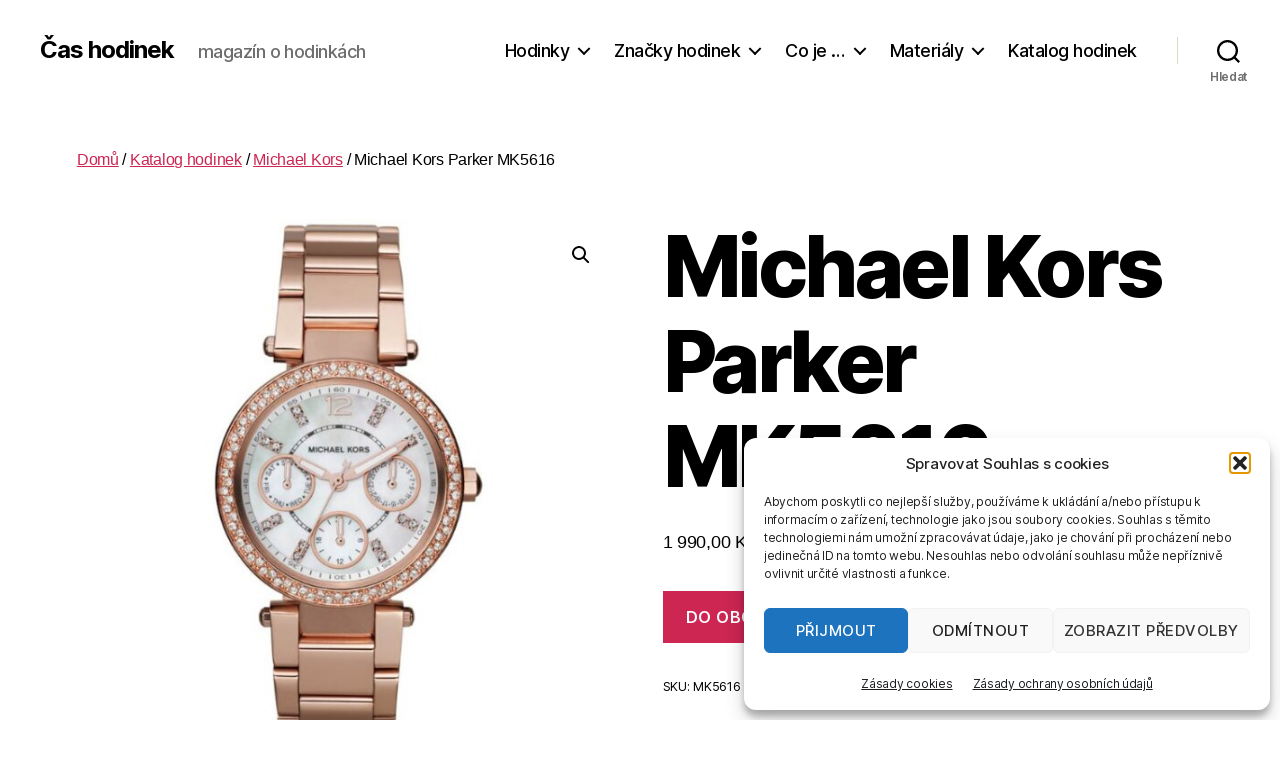

--- FILE ---
content_type: text/html; charset=UTF-8
request_url: https://www.cashodinek.cz/katalog-hodinek/michael-kors/michael-kors-parker-mk5616/
body_size: 17161
content:
<!DOCTYPE html><html class="no-js" lang="cs"><head><meta charset="UTF-8"><meta name="viewport" content="width=device-width, initial-scale=1.0"><link rel="profile" href="https://gmpg.org/xfn/11"><meta name='robots' content='index, follow, max-image-preview:large, max-snippet:-1, max-video-preview:-1' /><link media="all" href="https://www.cashodinek.cz/wp-content/cache/autoptimize/css/autoptimize_f570066f5fe0a1a9933a18b820890e83.css" rel="stylesheet"><link media="only screen and (max-width: 768px)" href="https://www.cashodinek.cz/wp-content/cache/autoptimize/css/autoptimize_6fe211f8bb15af76999ce9135805d7af.css" rel="stylesheet"><link media="print" href="https://www.cashodinek.cz/wp-content/cache/autoptimize/css/autoptimize_f8b91b0e60520b6787c8a6b117d6f2d2.css" rel="stylesheet"><link media="screen" href="https://www.cashodinek.cz/wp-content/cache/autoptimize/css/autoptimize_00df71b5809d374b00ce03791ac8fac1.css" rel="stylesheet"><title>Michael Kors Parker MK5616 - Čas hodinek</title><link rel="canonical" href="https://www.cashodinek.cz/katalog-hodinek/michael-kors/michael-kors-parker-mk5616/" /><meta property="og:locale" content="cs_CZ" /><meta property="og:type" content="article" /><meta property="og:title" content="Michael Kors Parker MK5616 - Čas hodinek" /><meta property="og:description" content="Sháníte trendy hodinky, které rozjasní váš outfit? Hodinky od Michael Kors s kódem MK5616 jsou určitě dobrý výběr. Pouzdro zdobí růžové zlato, kterou doplňuje pěkný řemínek, přičemž jeho barva je také růžové zlato. Hodinky mají rozměr 33 mm, to znamená, že jde o kousek, který se stane vašim oblíbeným doplňkem. Tento model doporučuje 10 z [&hellip;]" /><meta property="og:url" content="https://www.cashodinek.cz/katalog-hodinek/michael-kors/michael-kors-parker-mk5616/" /><meta property="og:site_name" content="Čas hodinek" /><meta property="article:modified_time" content="2026-01-22T03:10:11+00:00" /><meta property="og:image" content="https://www.cashodinek.cz/wp-content/uploads/2025/12/440578-1.jpg" /><meta property="og:image:width" content="639" /><meta property="og:image:height" content="639" /><meta property="og:image:type" content="image/jpeg" /><meta name="twitter:card" content="summary_large_image" /> <script type="application/ld+json" class="yoast-schema-graph">{"@context":"https://schema.org","@graph":[{"@type":"WebPage","@id":"https://www.cashodinek.cz/katalog-hodinek/michael-kors/michael-kors-parker-mk5616/","url":"https://www.cashodinek.cz/katalog-hodinek/michael-kors/michael-kors-parker-mk5616/","name":"Michael Kors Parker MK5616 - Čas hodinek","isPartOf":{"@id":"https://www.cashodinek.cz/#website"},"primaryImageOfPage":{"@id":"https://www.cashodinek.cz/katalog-hodinek/michael-kors/michael-kors-parker-mk5616/#primaryimage"},"image":{"@id":"https://www.cashodinek.cz/katalog-hodinek/michael-kors/michael-kors-parker-mk5616/#primaryimage"},"thumbnailUrl":"https://www.cashodinek.cz/wp-content/uploads/2025/12/440578-1.jpg","datePublished":"2026-01-22T03:10:03+00:00","dateModified":"2026-01-22T03:10:11+00:00","breadcrumb":{"@id":"https://www.cashodinek.cz/katalog-hodinek/michael-kors/michael-kors-parker-mk5616/#breadcrumb"},"inLanguage":"cs","potentialAction":[{"@type":"ReadAction","target":["https://www.cashodinek.cz/katalog-hodinek/michael-kors/michael-kors-parker-mk5616/"]}]},{"@type":"ImageObject","inLanguage":"cs","@id":"https://www.cashodinek.cz/katalog-hodinek/michael-kors/michael-kors-parker-mk5616/#primaryimage","url":"https://www.cashodinek.cz/wp-content/uploads/2025/12/440578-1.jpg","contentUrl":"https://www.cashodinek.cz/wp-content/uploads/2025/12/440578-1.jpg","width":639,"height":639},{"@type":"BreadcrumbList","@id":"https://www.cashodinek.cz/katalog-hodinek/michael-kors/michael-kors-parker-mk5616/#breadcrumb","itemListElement":[{"@type":"ListItem","position":1,"name":"Domů","item":"https://www.cashodinek.cz/"},{"@type":"ListItem","position":2,"name":"Katalog hodinek","item":"https://www.cashodinek.cz/katalog-hodinek/"},{"@type":"ListItem","position":3,"name":"Michael Kors Parker MK5616"}]},{"@type":"WebSite","@id":"https://www.cashodinek.cz/#website","url":"https://www.cashodinek.cz/","name":"Čas hodinek","description":"magazín o hodinkách","potentialAction":[{"@type":"SearchAction","target":{"@type":"EntryPoint","urlTemplate":"https://www.cashodinek.cz/?s={search_term_string}"},"query-input":{"@type":"PropertyValueSpecification","valueRequired":true,"valueName":"search_term_string"}}],"inLanguage":"cs"}]}</script> <link rel='dns-prefetch' href='//www.googletagmanager.com' /><link rel='dns-prefetch' href='//pagead2.googlesyndication.com' /><link rel="alternate" type="application/rss+xml" title="Čas hodinek &raquo; RSS zdroj" href="https://www.cashodinek.cz/feed/" /><link rel="alternate" type="application/rss+xml" title="Čas hodinek &raquo; RSS komentářů" href="https://www.cashodinek.cz/comments/feed/" /><link rel="alternate" type="application/rss+xml" title="Čas hodinek &raquo; RSS komentářů pro Michael Kors Parker MK5616" href="https://www.cashodinek.cz/katalog-hodinek/michael-kors/michael-kors-parker-mk5616/feed/" /><link rel="alternate" title="oEmbed (JSON)" type="application/json+oembed" href="https://www.cashodinek.cz/wp-json/oembed/1.0/embed?url=https%3A%2F%2Fwww.cashodinek.cz%2Fkatalog-hodinek%2Fmichael-kors%2Fmichael-kors-parker-mk5616%2F" /><link rel="alternate" title="oEmbed (XML)" type="text/xml+oembed" href="https://www.cashodinek.cz/wp-json/oembed/1.0/embed?url=https%3A%2F%2Fwww.cashodinek.cz%2Fkatalog-hodinek%2Fmichael-kors%2Fmichael-kors-parker-mk5616%2F&#038;format=xml" /> <script src="https://www.cashodinek.cz/wp-includes/js/jquery/jquery.min.js" id="jquery-core-js"></script> <script defer src="https://www.cashodinek.cz/wp-includes/js/jquery/jquery-migrate.min.js" id="jquery-migrate-js"></script> <script src="https://www.cashodinek.cz/wp-content/plugins/woocommerce/assets/js/jquery-blockui/jquery.blockUI.min.js" id="wc-jquery-blockui-js" defer data-wp-strategy="defer"></script> <script defer id="wc-add-to-cart-js-extra" src="[data-uri]"></script> <script src="https://www.cashodinek.cz/wp-content/plugins/woocommerce/assets/js/frontend/add-to-cart.min.js" id="wc-add-to-cart-js" defer data-wp-strategy="defer"></script> <script src="https://www.cashodinek.cz/wp-content/plugins/woocommerce/assets/js/zoom/jquery.zoom.min.js" id="wc-zoom-js" defer data-wp-strategy="defer"></script> <script src="https://www.cashodinek.cz/wp-content/plugins/woocommerce/assets/js/flexslider/jquery.flexslider.min.js" id="wc-flexslider-js" defer data-wp-strategy="defer"></script> <script src="https://www.cashodinek.cz/wp-content/plugins/woocommerce/assets/js/photoswipe/photoswipe.min.js" id="wc-photoswipe-js" defer data-wp-strategy="defer"></script> <script src="https://www.cashodinek.cz/wp-content/plugins/woocommerce/assets/js/photoswipe/photoswipe-ui-default.min.js" id="wc-photoswipe-ui-default-js" defer data-wp-strategy="defer"></script> <script defer id="wc-single-product-js-extra" src="[data-uri]"></script> <script src="https://www.cashodinek.cz/wp-content/plugins/woocommerce/assets/js/frontend/single-product.min.js" id="wc-single-product-js" defer data-wp-strategy="defer"></script> <script src="https://www.cashodinek.cz/wp-content/plugins/woocommerce/assets/js/js-cookie/js.cookie.min.js" id="wc-js-cookie-js" defer data-wp-strategy="defer"></script> <script defer id="woocommerce-js-extra" src="[data-uri]"></script> <script src="https://www.cashodinek.cz/wp-content/plugins/woocommerce/assets/js/frontend/woocommerce.min.js" id="woocommerce-js" defer data-wp-strategy="defer"></script> <script src="https://www.cashodinek.cz/wp-content/cache/autoptimize/js/autoptimize_single_ad26f5138a67c5fd12eda0809e094cba.js" id="twentytwenty-js-js" defer data-wp-strategy="defer"></script> 
 <script defer src="https://www.googletagmanager.com/gtag/js?id=GT-NNZW4R5" id="google_gtagjs-js"></script> <script defer id="google_gtagjs-js-after" src="[data-uri]"></script> <link rel="https://api.w.org/" href="https://www.cashodinek.cz/wp-json/" /><link rel="alternate" title="JSON" type="application/json" href="https://www.cashodinek.cz/wp-json/wp/v2/product/218623" /><link rel="EditURI" type="application/rsd+xml" title="RSD" href="https://www.cashodinek.cz/xmlrpc.php?rsd" /><link rel='shortlink' href='https://www.cashodinek.cz/?p=218623' /><meta name="generator" content="Site Kit by Google 1.170.0" /> <script defer src="[data-uri]"></script> <noscript><style>.woocommerce-product-gallery{ opacity: 1 !important; }</style></noscript><meta name="google-adsense-platform-account" content="ca-host-pub-2644536267352236"><meta name="google-adsense-platform-domain" content="sitekit.withgoogle.com">  <script async src="https://pagead2.googlesyndication.com/pagead/js/adsbygoogle.js?client=ca-pub-2864923959443076&amp;host=ca-host-pub-2644536267352236" crossorigin="anonymous"></script> <link rel="icon" href="https://www.cashodinek.cz/wp-content/uploads/2019/01/cropped-ikona-hodinky-1-32x32.png" sizes="32x32" /><link rel="icon" href="https://www.cashodinek.cz/wp-content/uploads/2019/01/cropped-ikona-hodinky-1-192x192.png" sizes="192x192" /><link rel="apple-touch-icon" href="https://www.cashodinek.cz/wp-content/uploads/2019/01/cropped-ikona-hodinky-1-180x180.png" /><meta name="msapplication-TileImage" content="https://www.cashodinek.cz/wp-content/uploads/2019/01/cropped-ikona-hodinky-1-270x270.png" /></head><body data-cmplz=1 class="wp-singular product-template-default single single-product postid-218623 custom-background wp-embed-responsive wp-theme-twentytwenty wp-child-theme-twentytwenty-child theme-twentytwenty woocommerce woocommerce-page woocommerce-no-js singular enable-search-modal has-post-thumbnail has-single-pagination not-showing-comments hide-avatars footer-top-visible"> <a class="skip-link screen-reader-text" href="#site-content">Přejít k obsahu</a><header id="site-header" class="header-footer-group"><div class="header-inner section-inner"><div class="header-titles-wrapper"> <button class="toggle search-toggle mobile-search-toggle" data-toggle-target=".search-modal" data-toggle-body-class="showing-search-modal" data-set-focus=".search-modal .search-field" aria-expanded="false"> <span class="toggle-inner"> <span class="toggle-icon"> <svg class="svg-icon" aria-hidden="true" role="img" focusable="false" xmlns="http://www.w3.org/2000/svg" width="23" height="23" viewBox="0 0 23 23"><path d="M38.710696,48.0601792 L43,52.3494831 L41.3494831,54 L37.0601792,49.710696 C35.2632422,51.1481185 32.9839107,52.0076499 30.5038249,52.0076499 C24.7027226,52.0076499 20,47.3049272 20,41.5038249 C20,35.7027226 24.7027226,31 30.5038249,31 C36.3049272,31 41.0076499,35.7027226 41.0076499,41.5038249 C41.0076499,43.9839107 40.1481185,46.2632422 38.710696,48.0601792 Z M36.3875844,47.1716785 C37.8030221,45.7026647 38.6734666,43.7048964 38.6734666,41.5038249 C38.6734666,36.9918565 35.0157934,33.3341833 30.5038249,33.3341833 C25.9918565,33.3341833 22.3341833,36.9918565 22.3341833,41.5038249 C22.3341833,46.0157934 25.9918565,49.6734666 30.5038249,49.6734666 C32.7048964,49.6734666 34.7026647,48.8030221 36.1716785,47.3875844 C36.2023931,47.347638 36.2360451,47.3092237 36.2726343,47.2726343 C36.3092237,47.2360451 36.347638,47.2023931 36.3875844,47.1716785 Z" transform="translate(-20 -31)" /></svg> </span> <span class="toggle-text">Hledat</span> </span> </button><div class="header-titles"><div class="site-title faux-heading"><a href="https://www.cashodinek.cz/" rel="home">Čas hodinek</a></div><div class="site-description">magazín o hodinkách</div></div> <button class="toggle nav-toggle mobile-nav-toggle" data-toggle-target=".menu-modal"  data-toggle-body-class="showing-menu-modal" aria-expanded="false" data-set-focus=".close-nav-toggle"> <span class="toggle-inner"> <span class="toggle-icon"> <svg class="svg-icon" aria-hidden="true" role="img" focusable="false" xmlns="http://www.w3.org/2000/svg" width="26" height="7" viewBox="0 0 26 7"><path fill-rule="evenodd" d="M332.5,45 C330.567003,45 329,43.4329966 329,41.5 C329,39.5670034 330.567003,38 332.5,38 C334.432997,38 336,39.5670034 336,41.5 C336,43.4329966 334.432997,45 332.5,45 Z M342,45 C340.067003,45 338.5,43.4329966 338.5,41.5 C338.5,39.5670034 340.067003,38 342,38 C343.932997,38 345.5,39.5670034 345.5,41.5 C345.5,43.4329966 343.932997,45 342,45 Z M351.5,45 C349.567003,45 348,43.4329966 348,41.5 C348,39.5670034 349.567003,38 351.5,38 C353.432997,38 355,39.5670034 355,41.5 C355,43.4329966 353.432997,45 351.5,45 Z" transform="translate(-329 -38)" /></svg> </span> <span class="toggle-text">Menu</span> </span> </button></div><div class="header-navigation-wrapper"><nav class="primary-menu-wrapper" aria-label="Vodorovně"><ul class="primary-menu reset-list-style"><li id="menu-item-1080" class="menu-item menu-item-type-taxonomy menu-item-object-category menu-item-has-children menu-item-1080"><a href="https://www.cashodinek.cz/rubrika/hodinky/">Hodinky</a><span class="icon"></span><ul class="sub-menu"><li id="menu-item-1217" class="menu-item menu-item-type-post_type menu-item-object-post menu-item-1217"><a href="https://www.cashodinek.cz/jak-vybrat-hodinky/">Jak vybrat hodinky?</a></li><li id="menu-item-904" class="menu-item menu-item-type-post_type menu-item-object-post menu-item-904"><a href="https://www.cashodinek.cz/hodinky/">Hodinky</a></li><li id="menu-item-1082" class="menu-item menu-item-type-post_type menu-item-object-post menu-item-1082"><a href="https://www.cashodinek.cz/detske-hodinky/">Dětské hodinky</a></li><li id="menu-item-1612" class="menu-item menu-item-type-post_type menu-item-object-post menu-item-1612"><a href="https://www.cashodinek.cz/hodinky-s-gps/">Hodinky s GPS</a></li><li id="menu-item-1069" class="menu-item menu-item-type-custom menu-item-object-custom menu-item-has-children menu-item-1069"><a href="https://www.cashodinek.cz/rubrika/hodinky/kapesni-hodinky-cibule/">Kapesní hodinky</a><span class="icon"></span><ul class="sub-menu"><li id="menu-item-776" class="menu-item menu-item-type-post_type menu-item-object-post menu-item-776"><a href="https://www.cashodinek.cz/kapesni-hodinky/">Kapesní hodinky</a></li><li id="menu-item-933" class="menu-item menu-item-type-post_type menu-item-object-post menu-item-933"><a href="https://www.cashodinek.cz/proc-se-kapesnim-hodinkam-rika-cibule/">Proč se kapesním hodinkám říká cibule?</a></li></ul></li><li id="menu-item-1446" class="menu-item menu-item-type-post_type menu-item-object-post menu-item-1446"><a href="https://www.cashodinek.cz/letecke-hodinky/">Letecké hodinky</a></li><li id="menu-item-2102" class="menu-item menu-item-type-post_type menu-item-object-post menu-item-2102"><a href="https://www.cashodinek.cz/natahovac-hodinek/">Natahovač hodinek</a></li><li id="menu-item-1526" class="menu-item menu-item-type-post_type menu-item-object-post menu-item-1526"><a href="https://www.cashodinek.cz/outdoorove-hodinky/">Outdoorové hodinky</a></li><li id="menu-item-1291" class="menu-item menu-item-type-post_type menu-item-object-post menu-item-1291"><a href="https://www.cashodinek.cz/potapecske-hodinky/">Potápěčské hodinky</a></li><li id="menu-item-1954" class="menu-item menu-item-type-post_type menu-item-object-post menu-item-1954"><a href="https://www.cashodinek.cz/solarni-hodinky/">Solární hodinky</a></li><li id="menu-item-1270" class="menu-item menu-item-type-post_type menu-item-object-post menu-item-1270"><a href="https://www.cashodinek.cz/sportovni-hodinky/">Sportovní hodinky</a></li><li id="menu-item-1695" class="menu-item menu-item-type-post_type menu-item-object-post menu-item-1695"><a href="https://www.cashodinek.cz/svycarske-hodinky/">Švýcarské hodinky</a></li><li id="menu-item-1081" class="menu-item menu-item-type-post_type menu-item-object-post menu-item-1081"><a href="https://www.cashodinek.cz/vodotesne-hodinky/">Vodotěsné hodinky</a></li><li id="menu-item-1149" class="menu-item menu-item-type-post_type menu-item-object-post menu-item-1149"><a href="https://www.cashodinek.cz/vojenske-hodinky/">Vojenské hodinky</a></li></ul></li><li id="menu-item-1491" class="menu-item menu-item-type-taxonomy menu-item-object-category menu-item-has-children menu-item-1491"><a href="https://www.cashodinek.cz/rubrika/znacky-hodinek/">Značky hodinek</a><span class="icon"></span><ul class="sub-menu"><li id="menu-item-1409" class="menu-item menu-item-type-post_type menu-item-object-post menu-item-1409"><a href="https://www.cashodinek.cz/proc-kupovat-znackove-hodinky/">Proč kupovat značkové hodinky?</a></li><li id="menu-item-1489" class="menu-item menu-item-type-post_type menu-item-object-post menu-item-1489"><a href="https://www.cashodinek.cz/hodinky-casio/">Hodinky Casio</a></li><li id="menu-item-1725" class="menu-item menu-item-type-post_type menu-item-object-post menu-item-1725"><a href="https://www.cashodinek.cz/hodinky-citizen/">Hodinky Citizen</a></li><li id="menu-item-101815" class="menu-item menu-item-type-post_type menu-item-object-post menu-item-101815"><a href="https://www.cashodinek.cz/hodinky-daniel-wellington/">Hodinky Daniel Wellington</a></li><li id="menu-item-2030" class="menu-item menu-item-type-post_type menu-item-object-post menu-item-2030"><a href="https://www.cashodinek.cz/hodinky-diesel/">Hodinky Diesel</a></li><li id="menu-item-1645" class="menu-item menu-item-type-post_type menu-item-object-post menu-item-1645"><a href="https://www.cashodinek.cz/hodinky-festina/">Hodinky Festina</a></li><li id="menu-item-1565" class="menu-item menu-item-type-post_type menu-item-object-post menu-item-1565"><a href="https://www.cashodinek.cz/hodinky-suunto/">Hodinky Suunto</a></li><li id="menu-item-1779" class="menu-item menu-item-type-post_type menu-item-object-post menu-item-1779"><a href="https://www.cashodinek.cz/hodinky-swarovski/">Hodinky Swarovski</a></li><li id="menu-item-1845" class="menu-item menu-item-type-post_type menu-item-object-post menu-item-1845"><a href="https://www.cashodinek.cz/hodinky-swiss-military-hanowa/">Hodinky Swiss Military Hanowa</a></li><li id="menu-item-1922" class="menu-item menu-item-type-post_type menu-item-object-post menu-item-1922"><a href="https://www.cashodinek.cz/hodinky-tissot/">Hodinky Tissot</a></li><li id="menu-item-29829" class="menu-item menu-item-type-post_type menu-item-object-post menu-item-29829"><a href="https://www.cashodinek.cz/hodinky-vostok-europe/">Hodinky Vostok Europe</a></li><li id="menu-item-22395" class="menu-item menu-item-type-post_type menu-item-object-post menu-item-22395"><a href="https://www.cashodinek.cz/hodinky-zeppelin/">Hodinky Zeppelin</a></li><li id="menu-item-2085" class="menu-item menu-item-type-post_type menu-item-object-post menu-item-2085"><a href="https://www.cashodinek.cz/znovuzrozeni-alpskeho-orla/">Znovuzrození alpského orla</a></li></ul></li><li id="menu-item-969" class="menu-item menu-item-type-custom menu-item-object-custom menu-item-has-children menu-item-969"><a href="https://www.cashodinek.cz/rubrika/co-je-to/">Co je &#8230;</a><span class="icon"></span><ul class="sub-menu"><li id="menu-item-934" class="menu-item menu-item-type-post_type menu-item-object-post menu-item-934"><a href="https://www.cashodinek.cz/co-je-to-chronograf/">Co je to chronograf</a></li><li id="menu-item-831" class="menu-item menu-item-type-post_type menu-item-object-post menu-item-831"><a href="https://www.cashodinek.cz/co-je-chronometr/">Co je chronometr</a></li><li id="menu-item-1325" class="menu-item menu-item-type-post_type menu-item-object-post menu-item-1325"><a href="https://www.cashodinek.cz/co-je-luneta-u-hodinek/">Co je luneta u hodinek?</a></li><li id="menu-item-1807" class="menu-item menu-item-type-post_type menu-item-object-post menu-item-1807"><a href="https://www.cashodinek.cz/co-je-quartz/">Co je quartz?</a></li><li id="menu-item-970" class="menu-item menu-item-type-post_type menu-item-object-post menu-item-970"><a href="https://www.cashodinek.cz/co-je-tachymetr/">Co je tachymetr?</a></li><li id="menu-item-42660" class="menu-item menu-item-type-post_type menu-item-object-post menu-item-42660"><a href="https://www.cashodinek.cz/co-je-tourbillon/">Co je tourbillon</a></li><li id="menu-item-775" class="menu-item menu-item-type-post_type menu-item-object-post menu-item-775"><a href="https://www.cashodinek.cz/na-jake-ruce-se-nosi-hodinky/">Na jaké ruce se nosí hodinky</a></li></ul></li><li id="menu-item-2178" class="menu-item menu-item-type-taxonomy menu-item-object-category menu-item-has-children menu-item-2178"><a href="https://www.cashodinek.cz/rubrika/materialy-hodinek/">Materiály</a><span class="icon"></span><ul class="sub-menu"><li id="menu-item-159740" class="menu-item menu-item-type-post_type menu-item-object-post menu-item-159740"><a href="https://www.cashodinek.cz/drevene-hodinky/">Dřevěné hodinky</a></li><li id="menu-item-2174" class="menu-item menu-item-type-post_type menu-item-object-post menu-item-2174"><a href="https://www.cashodinek.cz/keramicke-hodinky/">Keramické hodinky</a></li><li id="menu-item-1890" class="menu-item menu-item-type-post_type menu-item-object-post menu-item-1890"><a href="https://www.cashodinek.cz/ocelove-hodinky/">Ocelové hodinky</a></li><li id="menu-item-1755" class="menu-item menu-item-type-post_type menu-item-object-post menu-item-1755"><a href="https://www.cashodinek.cz/titanove-hodinky/">Titanové hodinky</a></li></ul></li><li id="menu-item-2318" class="menu-item menu-item-type-post_type menu-item-object-page current_page_parent menu-item-2318"><a href="https://www.cashodinek.cz/katalog-hodinek/">Katalog hodinek</a></li></ul></nav><div class="header-toggles hide-no-js"><div class="toggle-wrapper search-toggle-wrapper"> <button class="toggle search-toggle desktop-search-toggle" data-toggle-target=".search-modal" data-toggle-body-class="showing-search-modal" data-set-focus=".search-modal .search-field" aria-expanded="false"> <span class="toggle-inner"> <svg class="svg-icon" aria-hidden="true" role="img" focusable="false" xmlns="http://www.w3.org/2000/svg" width="23" height="23" viewBox="0 0 23 23"><path d="M38.710696,48.0601792 L43,52.3494831 L41.3494831,54 L37.0601792,49.710696 C35.2632422,51.1481185 32.9839107,52.0076499 30.5038249,52.0076499 C24.7027226,52.0076499 20,47.3049272 20,41.5038249 C20,35.7027226 24.7027226,31 30.5038249,31 C36.3049272,31 41.0076499,35.7027226 41.0076499,41.5038249 C41.0076499,43.9839107 40.1481185,46.2632422 38.710696,48.0601792 Z M36.3875844,47.1716785 C37.8030221,45.7026647 38.6734666,43.7048964 38.6734666,41.5038249 C38.6734666,36.9918565 35.0157934,33.3341833 30.5038249,33.3341833 C25.9918565,33.3341833 22.3341833,36.9918565 22.3341833,41.5038249 C22.3341833,46.0157934 25.9918565,49.6734666 30.5038249,49.6734666 C32.7048964,49.6734666 34.7026647,48.8030221 36.1716785,47.3875844 C36.2023931,47.347638 36.2360451,47.3092237 36.2726343,47.2726343 C36.3092237,47.2360451 36.347638,47.2023931 36.3875844,47.1716785 Z" transform="translate(-20 -31)" /></svg> <span class="toggle-text">Hledat</span> </span> </button></div></div></div></div><div class="search-modal cover-modal header-footer-group" data-modal-target-string=".search-modal" role="dialog" aria-modal="true" aria-label="Hledat"><div class="search-modal-inner modal-inner"><div class="section-inner"><form role="search" aria-label="Výsledky vyhledávání:" method="get" class="search-form" action="https://www.cashodinek.cz/"> <label for="search-form-1"> <span class="screen-reader-text"> Výsledky vyhledávání: </span> <input type="search" id="search-form-1" class="search-field" placeholder="Hledat &hellip;" value="" name="s" /> </label> <input type="submit" class="search-submit" value="Hledat" /></form> <button class="toggle search-untoggle close-search-toggle fill-children-current-color" data-toggle-target=".search-modal" data-toggle-body-class="showing-search-modal" data-set-focus=".search-modal .search-field"> <span class="screen-reader-text"> Zavřít vyhledávání </span> <svg class="svg-icon" aria-hidden="true" role="img" focusable="false" xmlns="http://www.w3.org/2000/svg" width="16" height="16" viewBox="0 0 16 16"><polygon fill="" fill-rule="evenodd" points="6.852 7.649 .399 1.195 1.445 .149 7.899 6.602 14.352 .149 15.399 1.195 8.945 7.649 15.399 14.102 14.352 15.149 7.899 8.695 1.445 15.149 .399 14.102" /></svg> </button></div></div></div></header><div class="menu-modal cover-modal header-footer-group" data-modal-target-string=".menu-modal"><div class="menu-modal-inner modal-inner"><div class="menu-wrapper section-inner"><div class="menu-top"> <button class="toggle close-nav-toggle fill-children-current-color" data-toggle-target=".menu-modal" data-toggle-body-class="showing-menu-modal" data-set-focus=".menu-modal"> <span class="toggle-text">Zavřít menu</span> <svg class="svg-icon" aria-hidden="true" role="img" focusable="false" xmlns="http://www.w3.org/2000/svg" width="16" height="16" viewBox="0 0 16 16"><polygon fill="" fill-rule="evenodd" points="6.852 7.649 .399 1.195 1.445 .149 7.899 6.602 14.352 .149 15.399 1.195 8.945 7.649 15.399 14.102 14.352 15.149 7.899 8.695 1.445 15.149 .399 14.102" /></svg> </button><nav class="mobile-menu" aria-label="Mobil"><ul class="modal-menu reset-list-style"><li class="menu-item menu-item-type-taxonomy menu-item-object-category menu-item-has-children menu-item-1080"><div class="ancestor-wrapper"><a href="https://www.cashodinek.cz/rubrika/hodinky/">Hodinky</a><button class="toggle sub-menu-toggle fill-children-current-color" data-toggle-target=".menu-modal .menu-item-1080 > .sub-menu" data-toggle-type="slidetoggle" data-toggle-duration="250" aria-expanded="false"><span class="screen-reader-text">Zobrazit podmenu</span><svg class="svg-icon" aria-hidden="true" role="img" focusable="false" xmlns="http://www.w3.org/2000/svg" width="20" height="12" viewBox="0 0 20 12"><polygon fill="" fill-rule="evenodd" points="1319.899 365.778 1327.678 358 1329.799 360.121 1319.899 370.021 1310 360.121 1312.121 358" transform="translate(-1310 -358)" /></svg></button></div><ul class="sub-menu"><li class="menu-item menu-item-type-post_type menu-item-object-post menu-item-1217"><div class="ancestor-wrapper"><a href="https://www.cashodinek.cz/jak-vybrat-hodinky/">Jak vybrat hodinky?</a></div></li><li class="menu-item menu-item-type-post_type menu-item-object-post menu-item-904"><div class="ancestor-wrapper"><a href="https://www.cashodinek.cz/hodinky/">Hodinky</a></div></li><li class="menu-item menu-item-type-post_type menu-item-object-post menu-item-1082"><div class="ancestor-wrapper"><a href="https://www.cashodinek.cz/detske-hodinky/">Dětské hodinky</a></div></li><li class="menu-item menu-item-type-post_type menu-item-object-post menu-item-1612"><div class="ancestor-wrapper"><a href="https://www.cashodinek.cz/hodinky-s-gps/">Hodinky s GPS</a></div></li><li class="menu-item menu-item-type-custom menu-item-object-custom menu-item-has-children menu-item-1069"><div class="ancestor-wrapper"><a href="https://www.cashodinek.cz/rubrika/hodinky/kapesni-hodinky-cibule/">Kapesní hodinky</a><button class="toggle sub-menu-toggle fill-children-current-color" data-toggle-target=".menu-modal .menu-item-1069 > .sub-menu" data-toggle-type="slidetoggle" data-toggle-duration="250" aria-expanded="false"><span class="screen-reader-text">Zobrazit podmenu</span><svg class="svg-icon" aria-hidden="true" role="img" focusable="false" xmlns="http://www.w3.org/2000/svg" width="20" height="12" viewBox="0 0 20 12"><polygon fill="" fill-rule="evenodd" points="1319.899 365.778 1327.678 358 1329.799 360.121 1319.899 370.021 1310 360.121 1312.121 358" transform="translate(-1310 -358)" /></svg></button></div><ul class="sub-menu"><li class="menu-item menu-item-type-post_type menu-item-object-post menu-item-776"><div class="ancestor-wrapper"><a href="https://www.cashodinek.cz/kapesni-hodinky/">Kapesní hodinky</a></div></li><li class="menu-item menu-item-type-post_type menu-item-object-post menu-item-933"><div class="ancestor-wrapper"><a href="https://www.cashodinek.cz/proc-se-kapesnim-hodinkam-rika-cibule/">Proč se kapesním hodinkám říká cibule?</a></div></li></ul></li><li class="menu-item menu-item-type-post_type menu-item-object-post menu-item-1446"><div class="ancestor-wrapper"><a href="https://www.cashodinek.cz/letecke-hodinky/">Letecké hodinky</a></div></li><li class="menu-item menu-item-type-post_type menu-item-object-post menu-item-2102"><div class="ancestor-wrapper"><a href="https://www.cashodinek.cz/natahovac-hodinek/">Natahovač hodinek</a></div></li><li class="menu-item menu-item-type-post_type menu-item-object-post menu-item-1526"><div class="ancestor-wrapper"><a href="https://www.cashodinek.cz/outdoorove-hodinky/">Outdoorové hodinky</a></div></li><li class="menu-item menu-item-type-post_type menu-item-object-post menu-item-1291"><div class="ancestor-wrapper"><a href="https://www.cashodinek.cz/potapecske-hodinky/">Potápěčské hodinky</a></div></li><li class="menu-item menu-item-type-post_type menu-item-object-post menu-item-1954"><div class="ancestor-wrapper"><a href="https://www.cashodinek.cz/solarni-hodinky/">Solární hodinky</a></div></li><li class="menu-item menu-item-type-post_type menu-item-object-post menu-item-1270"><div class="ancestor-wrapper"><a href="https://www.cashodinek.cz/sportovni-hodinky/">Sportovní hodinky</a></div></li><li class="menu-item menu-item-type-post_type menu-item-object-post menu-item-1695"><div class="ancestor-wrapper"><a href="https://www.cashodinek.cz/svycarske-hodinky/">Švýcarské hodinky</a></div></li><li class="menu-item menu-item-type-post_type menu-item-object-post menu-item-1081"><div class="ancestor-wrapper"><a href="https://www.cashodinek.cz/vodotesne-hodinky/">Vodotěsné hodinky</a></div></li><li class="menu-item menu-item-type-post_type menu-item-object-post menu-item-1149"><div class="ancestor-wrapper"><a href="https://www.cashodinek.cz/vojenske-hodinky/">Vojenské hodinky</a></div></li></ul></li><li class="menu-item menu-item-type-taxonomy menu-item-object-category menu-item-has-children menu-item-1491"><div class="ancestor-wrapper"><a href="https://www.cashodinek.cz/rubrika/znacky-hodinek/">Značky hodinek</a><button class="toggle sub-menu-toggle fill-children-current-color" data-toggle-target=".menu-modal .menu-item-1491 > .sub-menu" data-toggle-type="slidetoggle" data-toggle-duration="250" aria-expanded="false"><span class="screen-reader-text">Zobrazit podmenu</span><svg class="svg-icon" aria-hidden="true" role="img" focusable="false" xmlns="http://www.w3.org/2000/svg" width="20" height="12" viewBox="0 0 20 12"><polygon fill="" fill-rule="evenodd" points="1319.899 365.778 1327.678 358 1329.799 360.121 1319.899 370.021 1310 360.121 1312.121 358" transform="translate(-1310 -358)" /></svg></button></div><ul class="sub-menu"><li class="menu-item menu-item-type-post_type menu-item-object-post menu-item-1409"><div class="ancestor-wrapper"><a href="https://www.cashodinek.cz/proc-kupovat-znackove-hodinky/">Proč kupovat značkové hodinky?</a></div></li><li class="menu-item menu-item-type-post_type menu-item-object-post menu-item-1489"><div class="ancestor-wrapper"><a href="https://www.cashodinek.cz/hodinky-casio/">Hodinky Casio</a></div></li><li class="menu-item menu-item-type-post_type menu-item-object-post menu-item-1725"><div class="ancestor-wrapper"><a href="https://www.cashodinek.cz/hodinky-citizen/">Hodinky Citizen</a></div></li><li class="menu-item menu-item-type-post_type menu-item-object-post menu-item-101815"><div class="ancestor-wrapper"><a href="https://www.cashodinek.cz/hodinky-daniel-wellington/">Hodinky Daniel Wellington</a></div></li><li class="menu-item menu-item-type-post_type menu-item-object-post menu-item-2030"><div class="ancestor-wrapper"><a href="https://www.cashodinek.cz/hodinky-diesel/">Hodinky Diesel</a></div></li><li class="menu-item menu-item-type-post_type menu-item-object-post menu-item-1645"><div class="ancestor-wrapper"><a href="https://www.cashodinek.cz/hodinky-festina/">Hodinky Festina</a></div></li><li class="menu-item menu-item-type-post_type menu-item-object-post menu-item-1565"><div class="ancestor-wrapper"><a href="https://www.cashodinek.cz/hodinky-suunto/">Hodinky Suunto</a></div></li><li class="menu-item menu-item-type-post_type menu-item-object-post menu-item-1779"><div class="ancestor-wrapper"><a href="https://www.cashodinek.cz/hodinky-swarovski/">Hodinky Swarovski</a></div></li><li class="menu-item menu-item-type-post_type menu-item-object-post menu-item-1845"><div class="ancestor-wrapper"><a href="https://www.cashodinek.cz/hodinky-swiss-military-hanowa/">Hodinky Swiss Military Hanowa</a></div></li><li class="menu-item menu-item-type-post_type menu-item-object-post menu-item-1922"><div class="ancestor-wrapper"><a href="https://www.cashodinek.cz/hodinky-tissot/">Hodinky Tissot</a></div></li><li class="menu-item menu-item-type-post_type menu-item-object-post menu-item-29829"><div class="ancestor-wrapper"><a href="https://www.cashodinek.cz/hodinky-vostok-europe/">Hodinky Vostok Europe</a></div></li><li class="menu-item menu-item-type-post_type menu-item-object-post menu-item-22395"><div class="ancestor-wrapper"><a href="https://www.cashodinek.cz/hodinky-zeppelin/">Hodinky Zeppelin</a></div></li><li class="menu-item menu-item-type-post_type menu-item-object-post menu-item-2085"><div class="ancestor-wrapper"><a href="https://www.cashodinek.cz/znovuzrozeni-alpskeho-orla/">Znovuzrození alpského orla</a></div></li></ul></li><li class="menu-item menu-item-type-custom menu-item-object-custom menu-item-has-children menu-item-969"><div class="ancestor-wrapper"><a href="https://www.cashodinek.cz/rubrika/co-je-to/">Co je &#8230;</a><button class="toggle sub-menu-toggle fill-children-current-color" data-toggle-target=".menu-modal .menu-item-969 > .sub-menu" data-toggle-type="slidetoggle" data-toggle-duration="250" aria-expanded="false"><span class="screen-reader-text">Zobrazit podmenu</span><svg class="svg-icon" aria-hidden="true" role="img" focusable="false" xmlns="http://www.w3.org/2000/svg" width="20" height="12" viewBox="0 0 20 12"><polygon fill="" fill-rule="evenodd" points="1319.899 365.778 1327.678 358 1329.799 360.121 1319.899 370.021 1310 360.121 1312.121 358" transform="translate(-1310 -358)" /></svg></button></div><ul class="sub-menu"><li class="menu-item menu-item-type-post_type menu-item-object-post menu-item-934"><div class="ancestor-wrapper"><a href="https://www.cashodinek.cz/co-je-to-chronograf/">Co je to chronograf</a></div></li><li class="menu-item menu-item-type-post_type menu-item-object-post menu-item-831"><div class="ancestor-wrapper"><a href="https://www.cashodinek.cz/co-je-chronometr/">Co je chronometr</a></div></li><li class="menu-item menu-item-type-post_type menu-item-object-post menu-item-1325"><div class="ancestor-wrapper"><a href="https://www.cashodinek.cz/co-je-luneta-u-hodinek/">Co je luneta u hodinek?</a></div></li><li class="menu-item menu-item-type-post_type menu-item-object-post menu-item-1807"><div class="ancestor-wrapper"><a href="https://www.cashodinek.cz/co-je-quartz/">Co je quartz?</a></div></li><li class="menu-item menu-item-type-post_type menu-item-object-post menu-item-970"><div class="ancestor-wrapper"><a href="https://www.cashodinek.cz/co-je-tachymetr/">Co je tachymetr?</a></div></li><li class="menu-item menu-item-type-post_type menu-item-object-post menu-item-42660"><div class="ancestor-wrapper"><a href="https://www.cashodinek.cz/co-je-tourbillon/">Co je tourbillon</a></div></li><li class="menu-item menu-item-type-post_type menu-item-object-post menu-item-775"><div class="ancestor-wrapper"><a href="https://www.cashodinek.cz/na-jake-ruce-se-nosi-hodinky/">Na jaké ruce se nosí hodinky</a></div></li></ul></li><li class="menu-item menu-item-type-taxonomy menu-item-object-category menu-item-has-children menu-item-2178"><div class="ancestor-wrapper"><a href="https://www.cashodinek.cz/rubrika/materialy-hodinek/">Materiály</a><button class="toggle sub-menu-toggle fill-children-current-color" data-toggle-target=".menu-modal .menu-item-2178 > .sub-menu" data-toggle-type="slidetoggle" data-toggle-duration="250" aria-expanded="false"><span class="screen-reader-text">Zobrazit podmenu</span><svg class="svg-icon" aria-hidden="true" role="img" focusable="false" xmlns="http://www.w3.org/2000/svg" width="20" height="12" viewBox="0 0 20 12"><polygon fill="" fill-rule="evenodd" points="1319.899 365.778 1327.678 358 1329.799 360.121 1319.899 370.021 1310 360.121 1312.121 358" transform="translate(-1310 -358)" /></svg></button></div><ul class="sub-menu"><li class="menu-item menu-item-type-post_type menu-item-object-post menu-item-159740"><div class="ancestor-wrapper"><a href="https://www.cashodinek.cz/drevene-hodinky/">Dřevěné hodinky</a></div></li><li class="menu-item menu-item-type-post_type menu-item-object-post menu-item-2174"><div class="ancestor-wrapper"><a href="https://www.cashodinek.cz/keramicke-hodinky/">Keramické hodinky</a></div></li><li class="menu-item menu-item-type-post_type menu-item-object-post menu-item-1890"><div class="ancestor-wrapper"><a href="https://www.cashodinek.cz/ocelove-hodinky/">Ocelové hodinky</a></div></li><li class="menu-item menu-item-type-post_type menu-item-object-post menu-item-1755"><div class="ancestor-wrapper"><a href="https://www.cashodinek.cz/titanove-hodinky/">Titanové hodinky</a></div></li></ul></li><li class="menu-item menu-item-type-post_type menu-item-object-page current_page_parent menu-item-2318"><div class="ancestor-wrapper"><a href="https://www.cashodinek.cz/katalog-hodinek/">Katalog hodinek</a></div></li></ul></nav></div><div class="menu-bottom"></div></div></div></div><section id="primary" class="content-area"><main id="main" class="site-main"><nav class="woocommerce-breadcrumb" aria-label="Breadcrumb"><a href="https://www.cashodinek.cz">Domů</a>&nbsp;&#47;&nbsp;<a href="https://www.cashodinek.cz/katalog-hodinek/">Katalog hodinek</a>&nbsp;&#47;&nbsp;<a href="https://www.cashodinek.cz/kategorie-produktu/michael-kors/">Michael Kors</a>&nbsp;&#47;&nbsp;Michael Kors Parker MK5616</nav><div class="woocommerce-notices-wrapper"></div><div id="product-218623" class="product type-product post-218623 status-publish first instock product_cat-michael-kors has-post-thumbnail product-type-external"><div class="woocommerce-product-gallery woocommerce-product-gallery--with-images woocommerce-product-gallery--columns-4 images" data-columns="4" style="opacity: 0; transition: opacity .25s ease-in-out;"><div class="woocommerce-product-gallery__wrapper"><div data-thumb="https://www.cashodinek.cz/wp-content/uploads/2025/12/440578-1-100x100.jpg" data-thumb-alt="Michael Kors Parker MK5616" data-thumb-srcset="https://www.cashodinek.cz/wp-content/uploads/2025/12/440578-1-100x100.jpg 100w, https://www.cashodinek.cz/wp-content/uploads/2025/12/440578-1-300x300.jpg 300w, https://www.cashodinek.cz/wp-content/uploads/2025/12/440578-1-150x150.jpg 150w, https://www.cashodinek.cz/wp-content/uploads/2025/12/440578-1-450x450.jpg 450w, https://www.cashodinek.cz/wp-content/uploads/2025/12/440578-1-600x600.jpg 600w, https://www.cashodinek.cz/wp-content/uploads/2025/12/440578-1.jpg 639w"  data-thumb-sizes="(max-width: 100px) 100vw, 100px" class="woocommerce-product-gallery__image"><a href="https://www.cashodinek.cz/wp-content/uploads/2025/12/440578-1.jpg"><img width="600" height="600" src="https://www.cashodinek.cz/wp-content/uploads/2025/12/440578-1-600x600.jpg" class="wp-post-image" alt="Michael Kors Parker MK5616" data-caption="" data-src="https://www.cashodinek.cz/wp-content/uploads/2025/12/440578-1.jpg" data-large_image="https://www.cashodinek.cz/wp-content/uploads/2025/12/440578-1.jpg" data-large_image_width="639" data-large_image_height="639" decoding="async" fetchpriority="high" srcset="https://www.cashodinek.cz/wp-content/uploads/2025/12/440578-1-600x600.jpg 600w, https://www.cashodinek.cz/wp-content/uploads/2025/12/440578-1-300x300.jpg 300w, https://www.cashodinek.cz/wp-content/uploads/2025/12/440578-1-150x150.jpg 150w, https://www.cashodinek.cz/wp-content/uploads/2025/12/440578-1-450x450.jpg 450w, https://www.cashodinek.cz/wp-content/uploads/2025/12/440578-1-100x100.jpg 100w, https://www.cashodinek.cz/wp-content/uploads/2025/12/440578-1.jpg 639w" sizes="(max-width: 600px) 100vw, 600px" /></a></div></div></div><div class="summary entry-summary"><h1 class="product_title entry-title">Michael Kors Parker MK5616</h1><p class="price"><span class="woocommerce-Price-amount amount"><bdi>1 990,00&nbsp;<span class="woocommerce-Price-currencySymbol">&#75;&#269;</span></bdi></span></p><p class="cart"> <a href="https://go.dognet.com/?chid=YhXmbU5w&#038;d1=Michael+Kors&#038;url=https://www.timestore.cz/Znacka/Michael-Kors/Michael-Kors-22542" rel="sponsored" class="single_add_to_cart_button button alt" target="_blank"> DO OBCHODU</a></p><div class="product_meta"> <span class="sku_wrapper">SKU: <span class="sku">MK5616</span></span> <span class="posted_in">Kategorie: <a href="https://www.cashodinek.cz/kategorie-produktu/michael-kors/" rel="tag">Michael Kors</a></span></div></div><div class="woocommerce-tabs wc-tabs-wrapper"><ul class="tabs wc-tabs" role="tablist"><li role="presentation" class="description_tab" id="tab-title-description"> <a href="#tab-description" role="tab" aria-controls="tab-description"> Popis </a></li></ul><div class="woocommerce-Tabs-panel woocommerce-Tabs-panel--description panel entry-content wc-tab" id="tab-description" role="tabpanel" aria-labelledby="tab-title-description"><h2>Popis</h2><p>Sháníte trendy hodinky, které rozjasní váš outfit? Hodinky od Michael Kors s kódem MK5616 jsou určitě dobrý výběr. Pouzdro zdobí růžové zlato, kterou doplňuje pěkný řemínek, přičemž jeho barva je také růžové zlato. Hodinky mají rozměr 33 mm, to znamená, že jde o kousek, který se stane vašim oblíbeným doplňkem. Tento model doporučuje 10 z 10 stylových žen! 🙂</p></div></div><section class="related products"><h2>Související produkty</h2><ul class="products columns-4"><li class="product type-product post-193615 status-publish first instock product_cat-michael-kors has-post-thumbnail product-type-external"> <a href="https://www.cashodinek.cz/katalog-hodinek/michael-kors/michael-kors-jaryn-mk4545/" class="woocommerce-LoopProduct-link woocommerce-loop-product__link"><noscript><img width="450" height="450" src="https://www.cashodinek.cz/wp-content/uploads/2024/12/2043543-1-450x450.jpg" class="attachment-woocommerce_thumbnail size-woocommerce_thumbnail" alt="Michael Kors Jaryn MK4545" decoding="async" srcset="https://www.cashodinek.cz/wp-content/uploads/2024/12/2043543-1-450x450.jpg 450w, https://www.cashodinek.cz/wp-content/uploads/2024/12/2043543-1-300x300.jpg 300w, https://www.cashodinek.cz/wp-content/uploads/2024/12/2043543-1-150x150.jpg 150w, https://www.cashodinek.cz/wp-content/uploads/2024/12/2043543-1-600x600.jpg 600w, https://www.cashodinek.cz/wp-content/uploads/2024/12/2043543-1-100x100.jpg 100w, https://www.cashodinek.cz/wp-content/uploads/2024/12/2043543-1.jpg 700w" sizes="(max-width: 450px) 100vw, 450px" /></noscript><img width="450" height="450" src='data:image/svg+xml,%3Csvg%20xmlns=%22http://www.w3.org/2000/svg%22%20viewBox=%220%200%20450%20450%22%3E%3C/svg%3E' data-src="https://www.cashodinek.cz/wp-content/uploads/2024/12/2043543-1-450x450.jpg" class="lazyload attachment-woocommerce_thumbnail size-woocommerce_thumbnail" alt="Michael Kors Jaryn MK4545" decoding="async" data-srcset="https://www.cashodinek.cz/wp-content/uploads/2024/12/2043543-1-450x450.jpg 450w, https://www.cashodinek.cz/wp-content/uploads/2024/12/2043543-1-300x300.jpg 300w, https://www.cashodinek.cz/wp-content/uploads/2024/12/2043543-1-150x150.jpg 150w, https://www.cashodinek.cz/wp-content/uploads/2024/12/2043543-1-600x600.jpg 600w, https://www.cashodinek.cz/wp-content/uploads/2024/12/2043543-1-100x100.jpg 100w, https://www.cashodinek.cz/wp-content/uploads/2024/12/2043543-1.jpg 700w" data-sizes="(max-width: 450px) 100vw, 450px" /><h2 class="woocommerce-loop-product__title">Michael Kors Jaryn MK4545</h2> <span class="price"><span class="woocommerce-Price-amount amount"><bdi>1 590,00&nbsp;<span class="woocommerce-Price-currencySymbol">&#75;&#269;</span></bdi></span></span> </a><a rel="sponsored" href="https://go.dognet.com/?chid=YhXmbU5w&#038;d1=Michael+Kors&#038;url=https://www.timestore.cz/michael-kors-jaryn-mk4545" data-quantity="1" data-product_id="193615" data-product_sku="MK4545" class="button product_type_external" target="_blank">DO OBCHODU</a> <span id="woocommerce_loop_add_to_cart_link_describedby_193615" class="screen-reader-text"> </span></li><li class="product type-product post-204212 status-publish instock product_cat-michael-kors has-post-thumbnail product-type-external"> <a href="https://www.cashodinek.cz/katalog-hodinek/michael-kors/michael-kors-darci-mk3406/" class="woocommerce-LoopProduct-link woocommerce-loop-product__link"><noscript><img width="450" height="450" src="https://www.cashodinek.cz/wp-content/uploads/2025/05/269115-1-450x450.jpg" class="attachment-woocommerce_thumbnail size-woocommerce_thumbnail" alt="Michael Kors Darci MK3406" decoding="async" srcset="https://www.cashodinek.cz/wp-content/uploads/2025/05/269115-1-450x450.jpg 450w, https://www.cashodinek.cz/wp-content/uploads/2025/05/269115-1-300x300.jpg 300w, https://www.cashodinek.cz/wp-content/uploads/2025/05/269115-1-150x150.jpg 150w, https://www.cashodinek.cz/wp-content/uploads/2025/05/269115-1-600x600.jpg 600w, https://www.cashodinek.cz/wp-content/uploads/2025/05/269115-1-100x100.jpg 100w, https://www.cashodinek.cz/wp-content/uploads/2025/05/269115-1.jpg 700w" sizes="(max-width: 450px) 100vw, 450px" /></noscript><img width="450" height="450" src='data:image/svg+xml,%3Csvg%20xmlns=%22http://www.w3.org/2000/svg%22%20viewBox=%220%200%20450%20450%22%3E%3C/svg%3E' data-src="https://www.cashodinek.cz/wp-content/uploads/2025/05/269115-1-450x450.jpg" class="lazyload attachment-woocommerce_thumbnail size-woocommerce_thumbnail" alt="Michael Kors Darci MK3406" decoding="async" data-srcset="https://www.cashodinek.cz/wp-content/uploads/2025/05/269115-1-450x450.jpg 450w, https://www.cashodinek.cz/wp-content/uploads/2025/05/269115-1-300x300.jpg 300w, https://www.cashodinek.cz/wp-content/uploads/2025/05/269115-1-150x150.jpg 150w, https://www.cashodinek.cz/wp-content/uploads/2025/05/269115-1-600x600.jpg 600w, https://www.cashodinek.cz/wp-content/uploads/2025/05/269115-1-100x100.jpg 100w, https://www.cashodinek.cz/wp-content/uploads/2025/05/269115-1.jpg 700w" data-sizes="(max-width: 450px) 100vw, 450px" /><h2 class="woocommerce-loop-product__title">Michael Kors Darci MK3406</h2> <span class="price"><span class="woocommerce-Price-amount amount"><bdi>2 757,00&nbsp;<span class="woocommerce-Price-currencySymbol">&#75;&#269;</span></bdi></span></span> </a><a rel="sponsored" href="https://go.dognet.com/?chid=YhXmbU5w&#038;d1=Michael+Kors&#038;url=https://www.timestore.cz/Znacka/Michael-Kors/Darci/Michael-Kors-Darci-37773" data-quantity="1" data-product_id="204212" data-product_sku="MK3406" class="button product_type_external" target="_blank">DO OBCHODU</a> <span id="woocommerce_loop_add_to_cart_link_describedby_204212" class="screen-reader-text"> </span></li><li class="product type-product post-194874 status-publish instock product_cat-michael-kors has-post-thumbnail product-type-external"> <a href="https://www.cashodinek.cz/katalog-hodinek/michael-kors/michael-kors-slim-runway-mk3292/" class="woocommerce-LoopProduct-link woocommerce-loop-product__link"><noscript><img width="450" height="450" src="https://www.cashodinek.cz/wp-content/uploads/2024/12/109612-1-450x450.jpg" class="attachment-woocommerce_thumbnail size-woocommerce_thumbnail" alt="Michael Kors Slim Runway MK3292" decoding="async" srcset="https://www.cashodinek.cz/wp-content/uploads/2024/12/109612-1-450x450.jpg 450w, https://www.cashodinek.cz/wp-content/uploads/2024/12/109612-1-300x300.jpg 300w, https://www.cashodinek.cz/wp-content/uploads/2024/12/109612-1-150x150.jpg 150w, https://www.cashodinek.cz/wp-content/uploads/2024/12/109612-1-600x600.jpg 600w, https://www.cashodinek.cz/wp-content/uploads/2024/12/109612-1-100x100.jpg 100w, https://www.cashodinek.cz/wp-content/uploads/2024/12/109612-1.jpg 700w" sizes="(max-width: 450px) 100vw, 450px" /></noscript><img width="450" height="450" src='data:image/svg+xml,%3Csvg%20xmlns=%22http://www.w3.org/2000/svg%22%20viewBox=%220%200%20450%20450%22%3E%3C/svg%3E' data-src="https://www.cashodinek.cz/wp-content/uploads/2024/12/109612-1-450x450.jpg" class="lazyload attachment-woocommerce_thumbnail size-woocommerce_thumbnail" alt="Michael Kors Slim Runway MK3292" decoding="async" data-srcset="https://www.cashodinek.cz/wp-content/uploads/2024/12/109612-1-450x450.jpg 450w, https://www.cashodinek.cz/wp-content/uploads/2024/12/109612-1-300x300.jpg 300w, https://www.cashodinek.cz/wp-content/uploads/2024/12/109612-1-150x150.jpg 150w, https://www.cashodinek.cz/wp-content/uploads/2024/12/109612-1-600x600.jpg 600w, https://www.cashodinek.cz/wp-content/uploads/2024/12/109612-1-100x100.jpg 100w, https://www.cashodinek.cz/wp-content/uploads/2024/12/109612-1.jpg 700w" data-sizes="(max-width: 450px) 100vw, 450px" /><h2 class="woocommerce-loop-product__title">Michael Kors Slim Runway MK3292</h2> <span class="price"><span class="woocommerce-Price-amount amount"><bdi>1 290,00&nbsp;<span class="woocommerce-Price-currencySymbol">&#75;&#269;</span></bdi></span></span> </a><a rel="sponsored" href="https://go.dognet.com/?chid=YhXmbU5w&#038;d1=Michael+Kors&#038;url=https://www.timestore.cz/Znacka/Michael-Kors/Slim-Runway/Michael-Kors-Slim-Runway-36575" data-quantity="1" data-product_id="194874" data-product_sku="MK3292" class="button product_type_external" target="_blank">DO OBCHODU</a> <span id="woocommerce_loop_add_to_cart_link_describedby_194874" class="screen-reader-text"> </span></li><li class="product type-product post-204297 status-publish last instock product_cat-michael-kors has-post-thumbnail product-type-external"> <a href="https://www.cashodinek.cz/katalog-hodinek/michael-kors/michael-kors-bradshaw-mk5974/" class="woocommerce-LoopProduct-link woocommerce-loop-product__link"><noscript><img width="450" height="450" src="https://www.cashodinek.cz/wp-content/uploads/2025/05/2039438-1-450x450.jpg" class="attachment-woocommerce_thumbnail size-woocommerce_thumbnail" alt="Michael Kors Bradshaw MK5974" decoding="async" srcset="https://www.cashodinek.cz/wp-content/uploads/2025/05/2039438-1-450x450.jpg 450w, https://www.cashodinek.cz/wp-content/uploads/2025/05/2039438-1-300x300.jpg 300w, https://www.cashodinek.cz/wp-content/uploads/2025/05/2039438-1-150x150.jpg 150w, https://www.cashodinek.cz/wp-content/uploads/2025/05/2039438-1-600x600.jpg 600w, https://www.cashodinek.cz/wp-content/uploads/2025/05/2039438-1-100x100.jpg 100w, https://www.cashodinek.cz/wp-content/uploads/2025/05/2039438-1.jpg 700w" sizes="(max-width: 450px) 100vw, 450px" /></noscript><img width="450" height="450" src='data:image/svg+xml,%3Csvg%20xmlns=%22http://www.w3.org/2000/svg%22%20viewBox=%220%200%20450%20450%22%3E%3C/svg%3E' data-src="https://www.cashodinek.cz/wp-content/uploads/2025/05/2039438-1-450x450.jpg" class="lazyload attachment-woocommerce_thumbnail size-woocommerce_thumbnail" alt="Michael Kors Bradshaw MK5974" decoding="async" data-srcset="https://www.cashodinek.cz/wp-content/uploads/2025/05/2039438-1-450x450.jpg 450w, https://www.cashodinek.cz/wp-content/uploads/2025/05/2039438-1-300x300.jpg 300w, https://www.cashodinek.cz/wp-content/uploads/2025/05/2039438-1-150x150.jpg 150w, https://www.cashodinek.cz/wp-content/uploads/2025/05/2039438-1-600x600.jpg 600w, https://www.cashodinek.cz/wp-content/uploads/2025/05/2039438-1-100x100.jpg 100w, https://www.cashodinek.cz/wp-content/uploads/2025/05/2039438-1.jpg 700w" data-sizes="(max-width: 450px) 100vw, 450px" /><h2 class="woocommerce-loop-product__title">Michael Kors Bradshaw MK5974</h2> <span class="price"><span class="woocommerce-Price-amount amount"><bdi>2 113,00&nbsp;<span class="woocommerce-Price-currencySymbol">&#75;&#269;</span></bdi></span></span> </a><a rel="sponsored" href="https://go.dognet.com/?chid=YhXmbU5w&#038;d1=Michael+Kors&#038;url=https://www.timestore.cz/michael-kors-bradshaw-mk5974" data-quantity="1" data-product_id="204297" data-product_sku="MK5974" class="button product_type_external" target="_blank">DO OBCHODU</a> <span id="woocommerce_loop_add_to_cart_link_describedby_204297" class="screen-reader-text"> </span></li></ul></section></div></main></section><div class="footer-nav-widgets-wrapper header-footer-group"><div class="footer-inner section-inner"><aside class="footer-widgets-outer-wrapper"><div class="footer-widgets-wrapper"><div class="footer-widgets column-one grid-item"><div class="widget woocommerce widget_product_categories"><div class="widget-content"><h2 class="widget-title subheading heading-size-3">Kategorie produktu</h2><ul class="product-categories"><li class="cat-item cat-item-126"><a href="https://www.cashodinek.cz/kategorie-produktu/casio/">Casio</a></li><li class="cat-item cat-item-1200"><a href="https://www.cashodinek.cz/kategorie-produktu/citizen/">Citizen</a></li><li class="cat-item cat-item-6203"><a href="https://www.cashodinek.cz/kategorie-produktu/daniel-wellington/">Daniel Wellington</a></li><li class="cat-item cat-item-61"><a href="https://www.cashodinek.cz/kategorie-produktu/diesel/">Diesel</a></li><li class="cat-item cat-item-2535"><a href="https://www.cashodinek.cz/kategorie-produktu/emporio-armani/">Emporio Armani</a></li><li class="cat-item cat-item-1497"><a href="https://www.cashodinek.cz/kategorie-produktu/festina/">Festina</a></li><li class="cat-item cat-item-6222"><a href="https://www.cashodinek.cz/kategorie-produktu/garmin/">Garmin</a></li><li class="cat-item cat-item-6336"><a href="https://www.cashodinek.cz/kategorie-produktu/garmin-reminky/">Garmin řemínky</a></li><li class="cat-item cat-item-6471"><a href="https://www.cashodinek.cz/kategorie-produktu/maserati/">Maserati</a></li><li class="cat-item cat-item-5349 current-cat"><a href="https://www.cashodinek.cz/kategorie-produktu/michael-kors/">Michael Kors</a></li><li class="cat-item cat-item-4520"><a href="https://www.cashodinek.cz/kategorie-produktu/orient/">Orient</a></li><li class="cat-item cat-item-6390"><a href="https://www.cashodinek.cz/kategorie-produktu/originalni-reminky-tissot/">Originální řemínky Tissot</a></li><li class="cat-item cat-item-6044"><a href="https://www.cashodinek.cz/kategorie-produktu/prim/">Prim</a></li><li class="cat-item cat-item-1937"><a href="https://www.cashodinek.cz/kategorie-produktu/seiko/">Seiko</a></li><li class="cat-item cat-item-6386"><a href="https://www.cashodinek.cz/kategorie-produktu/suunto/">Suunto</a></li><li class="cat-item cat-item-6220"><a href="https://www.cashodinek.cz/kategorie-produktu/swiss-military-hanowa/">Swiss Military Hanowa</a></li><li class="cat-item cat-item-5791"><a href="https://www.cashodinek.cz/kategorie-produktu/timex/">Timex</a></li><li class="cat-item cat-item-6388"><a href="https://www.cashodinek.cz/kategorie-produktu/tissot/">Tissot</a></li><li class="cat-item cat-item-4641"><a href="https://www.cashodinek.cz/kategorie-produktu/tommy-hilfiger/">Tommy Hilfiger</a></li><li class="cat-item cat-item-2326"><a href="https://www.cashodinek.cz/kategorie-produktu/zeppelin/">Zeppelin</a></li></ul></div></div></div><div class="footer-widgets column-two grid-item"><div class="widget widget_nav_menu"><div class="widget-content"><h2 class="widget-title subheading heading-size-3">Informace</h2><nav class="menu-informacni-menu-container" aria-label="Informace"><ul id="menu-informacni-menu" class="menu"><li id="menu-item-14" class="menu-item menu-item-type-post_type menu-item-object-page menu-item-14"><a href="https://www.cashodinek.cz/informace-o-provozovateli-stranek/">Informace o provozovateli stránek</a></li><li id="menu-item-15" class="menu-item menu-item-type-post_type menu-item-object-page menu-item-privacy-policy menu-item-15"><a rel="privacy-policy" href="https://www.cashodinek.cz/ochrana-osobnich-udaju/">Zásady ochrany osobních údajů</a></li><li id="menu-item-79891" class="menu-item menu-item-type-post_type menu-item-object-page menu-item-79891"><a href="https://www.cashodinek.cz/zasady-cookies-eu/">Zásady cookies (EU)</a></li><li id="menu-item-19765" class="menu-item menu-item-type-post_type menu-item-object-page menu-item-19765"><a href="https://www.cashodinek.cz/informace-o-financovani-webu/">Informace o financování webu</a></li><li id="menu-item-85106" class="menu-item menu-item-type-post_type menu-item-object-page menu-item-85106"><a href="https://www.cashodinek.cz/mapa-webu/">Mapa webu</a></li></ul></nav></div></div><div class="widget_text widget widget_custom_html"><div class="widget_text widget-content"><div class="textwidget custom-html-widget"><div style="width: 400px; margin: 0px auto"><button class="cmplz-manage-consent" style="background-color:#1e73be; border-radius:5px">Spravovat souhlas s cookies</button></div></div></div></div></div></div></aside></div></div><footer id="site-footer" role="contentinfo" class="header-footer-group"><div class="section-inner"><div class="footer-credits"><p class="footer-copyright">&copy;
 2026 <a href="https://www.cashodinek.cz/">Čas hodinek</a></p><p class="powered-by-wordpress"> <a href="https://cs.wordpress.org/"> Používáme WordPress (v češtině) </a></p></div> <a class="to-the-top" href="#site-header"> <span class="to-the-top-long"> Nahoru <span class="arrow" aria-hidden="true">&uarr;</span> </span> <span class="to-the-top-short"> Nahoru <span class="arrow" aria-hidden="true">&uarr;</span> </span> </a></div></footer> <script type="speculationrules">{"prefetch":[{"source":"document","where":{"and":[{"href_matches":"/*"},{"not":{"href_matches":["/wp-*.php","/wp-admin/*","/wp-content/uploads/*","/wp-content/*","/wp-content/plugins/*","/wp-content/themes/twentytwenty-child/*","/wp-content/themes/twentytwenty/*","/*\\?(.+)"]}},{"not":{"selector_matches":"a[rel~=\"nofollow\"]"}},{"not":{"selector_matches":".no-prefetch, .no-prefetch a"}}]},"eagerness":"conservative"}]}</script> <div id="cmplz-cookiebanner-container"><div class="cmplz-cookiebanner cmplz-hidden banner-1 bottom-right-minimal optin cmplz-bottom-right cmplz-categories-type-view-preferences" aria-modal="true" data-nosnippet="true" role="dialog" aria-live="polite" aria-labelledby="cmplz-header-1-optin" aria-describedby="cmplz-message-1-optin"><div class="cmplz-header"><div class="cmplz-logo"></div><div class="cmplz-title" id="cmplz-header-1-optin">Spravovat Souhlas s cookies</div><div class="cmplz-close" tabindex="0" role="button" aria-label="Zavřít dialogové okno"> <svg aria-hidden="true" focusable="false" data-prefix="fas" data-icon="times" class="svg-inline--fa fa-times fa-w-11" role="img" xmlns="http://www.w3.org/2000/svg" viewBox="0 0 352 512"><path fill="currentColor" d="M242.72 256l100.07-100.07c12.28-12.28 12.28-32.19 0-44.48l-22.24-22.24c-12.28-12.28-32.19-12.28-44.48 0L176 189.28 75.93 89.21c-12.28-12.28-32.19-12.28-44.48 0L9.21 111.45c-12.28 12.28-12.28 32.19 0 44.48L109.28 256 9.21 356.07c-12.28 12.28-12.28 32.19 0 44.48l22.24 22.24c12.28 12.28 32.2 12.28 44.48 0L176 322.72l100.07 100.07c12.28 12.28 32.2 12.28 44.48 0l22.24-22.24c12.28-12.28 12.28-32.19 0-44.48L242.72 256z"></path></svg></div></div><div class="cmplz-divider cmplz-divider-header"></div><div class="cmplz-body"><div class="cmplz-message" id="cmplz-message-1-optin">Abychom poskytli co nejlepší služby, používáme k ukládání a/nebo přístupu k informacím o zařízení, technologie jako jsou soubory cookies. Souhlas s těmito technologiemi nám umožní zpracovávat údaje, jako je chování při procházení nebo jedinečná ID na tomto webu. Nesouhlas nebo odvolání souhlasu může nepříznivě ovlivnit určité vlastnosti a funkce.</div><div class="cmplz-categories"> <details class="cmplz-category cmplz-functional" > <summary> <span class="cmplz-category-header"> <span class="cmplz-category-title">Funkční</span> <span class='cmplz-always-active'> <span class="cmplz-banner-checkbox"> <input type="checkbox"
 id="cmplz-functional-optin"
 data-category="cmplz_functional"
 class="cmplz-consent-checkbox cmplz-functional"
 size="40"
 value="1"/> <label class="cmplz-label" for="cmplz-functional-optin"><span class="screen-reader-text">Funkční</span></label> </span> Vždy aktivní </span> <span class="cmplz-icon cmplz-open"> <svg xmlns="http://www.w3.org/2000/svg" viewBox="0 0 448 512"  height="18" ><path d="M224 416c-8.188 0-16.38-3.125-22.62-9.375l-192-192c-12.5-12.5-12.5-32.75 0-45.25s32.75-12.5 45.25 0L224 338.8l169.4-169.4c12.5-12.5 32.75-12.5 45.25 0s12.5 32.75 0 45.25l-192 192C240.4 412.9 232.2 416 224 416z"/></svg> </span> </span> </summary><div class="cmplz-description"> <span class="cmplz-description-functional">Technické uložení nebo přístup je nezbytně nutný pro legitimní účel umožnění použití konkrétní služby, kterou si odběratel nebo uživatel výslovně vyžádal, nebo pouze za účelem provedení přenosu sdělení prostřednictvím sítě elektronických komunikací.</span></div> </details> <details class="cmplz-category cmplz-preferences" > <summary> <span class="cmplz-category-header"> <span class="cmplz-category-title">Předvolby</span> <span class="cmplz-banner-checkbox"> <input type="checkbox"
 id="cmplz-preferences-optin"
 data-category="cmplz_preferences"
 class="cmplz-consent-checkbox cmplz-preferences"
 size="40"
 value="1"/> <label class="cmplz-label" for="cmplz-preferences-optin"><span class="screen-reader-text">Předvolby</span></label> </span> <span class="cmplz-icon cmplz-open"> <svg xmlns="http://www.w3.org/2000/svg" viewBox="0 0 448 512"  height="18" ><path d="M224 416c-8.188 0-16.38-3.125-22.62-9.375l-192-192c-12.5-12.5-12.5-32.75 0-45.25s32.75-12.5 45.25 0L224 338.8l169.4-169.4c12.5-12.5 32.75-12.5 45.25 0s12.5 32.75 0 45.25l-192 192C240.4 412.9 232.2 416 224 416z"/></svg> </span> </span> </summary><div class="cmplz-description"> <span class="cmplz-description-preferences">Technické uložení nebo přístup je nezbytný pro legitimní účel ukládání preferencí, které nejsou požadovány odběratelem nebo uživatelem.</span></div> </details> <details class="cmplz-category cmplz-statistics" > <summary> <span class="cmplz-category-header"> <span class="cmplz-category-title">Statistiky</span> <span class="cmplz-banner-checkbox"> <input type="checkbox"
 id="cmplz-statistics-optin"
 data-category="cmplz_statistics"
 class="cmplz-consent-checkbox cmplz-statistics"
 size="40"
 value="1"/> <label class="cmplz-label" for="cmplz-statistics-optin"><span class="screen-reader-text">Statistiky</span></label> </span> <span class="cmplz-icon cmplz-open"> <svg xmlns="http://www.w3.org/2000/svg" viewBox="0 0 448 512"  height="18" ><path d="M224 416c-8.188 0-16.38-3.125-22.62-9.375l-192-192c-12.5-12.5-12.5-32.75 0-45.25s32.75-12.5 45.25 0L224 338.8l169.4-169.4c12.5-12.5 32.75-12.5 45.25 0s12.5 32.75 0 45.25l-192 192C240.4 412.9 232.2 416 224 416z"/></svg> </span> </span> </summary><div class="cmplz-description"> <span class="cmplz-description-statistics">Technické uložení nebo přístup, který se používá výhradně pro statistické účely.</span> <span class="cmplz-description-statistics-anonymous">Technické uložení nebo přístup, který se používá výhradně pro anonymní statistické účely. Bez předvolání, dobrovolného plnění ze strany vašeho Poskytovatele internetových služeb nebo dalších záznamů od třetí strany nelze informace, uložené nebo získané pouze pro tento účel, obvykle použít k vaší identifikaci.</span></div> </details> <details class="cmplz-category cmplz-marketing" > <summary> <span class="cmplz-category-header"> <span class="cmplz-category-title">Marketing</span> <span class="cmplz-banner-checkbox"> <input type="checkbox"
 id="cmplz-marketing-optin"
 data-category="cmplz_marketing"
 class="cmplz-consent-checkbox cmplz-marketing"
 size="40"
 value="1"/> <label class="cmplz-label" for="cmplz-marketing-optin"><span class="screen-reader-text">Marketing</span></label> </span> <span class="cmplz-icon cmplz-open"> <svg xmlns="http://www.w3.org/2000/svg" viewBox="0 0 448 512"  height="18" ><path d="M224 416c-8.188 0-16.38-3.125-22.62-9.375l-192-192c-12.5-12.5-12.5-32.75 0-45.25s32.75-12.5 45.25 0L224 338.8l169.4-169.4c12.5-12.5 32.75-12.5 45.25 0s12.5 32.75 0 45.25l-192 192C240.4 412.9 232.2 416 224 416z"/></svg> </span> </span> </summary><div class="cmplz-description"> <span class="cmplz-description-marketing">Technické uložení nebo přístup je nutný k vytvoření uživatelských profilů za účelem zasílání reklamy nebo sledování uživatele na webových stránkách nebo několika webových stránkách pro podobné marketingové účely.</span></div> </details></div></div><div class="cmplz-links cmplz-information"><ul><li><a class="cmplz-link cmplz-manage-options cookie-statement" href="#" data-relative_url="#cmplz-manage-consent-container">Spravovat možnosti</a></li><li><a class="cmplz-link cmplz-manage-third-parties cookie-statement" href="#" data-relative_url="#cmplz-cookies-overview">Spravovat služby</a></li><li><a class="cmplz-link cmplz-manage-vendors tcf cookie-statement" href="#" data-relative_url="#cmplz-tcf-wrapper">Správa {vendor_count} prodejců</a></li><li><a class="cmplz-link cmplz-external cmplz-read-more-purposes tcf" target="_blank" rel="noopener noreferrer nofollow" href="https://cookiedatabase.org/tcf/purposes/" aria-label="Read more about TCF purposes on Cookie Database">Přečtěte si více o těchto účelech</a></li></ul></div><div class="cmplz-divider cmplz-footer"></div><div class="cmplz-buttons"> <button class="cmplz-btn cmplz-accept">Přijmout</button> <button class="cmplz-btn cmplz-deny">Odmítnout</button> <button class="cmplz-btn cmplz-view-preferences">Zobrazit předvolby</button> <button class="cmplz-btn cmplz-save-preferences">Uložit předvolby</button> <a class="cmplz-btn cmplz-manage-options tcf cookie-statement" href="#" data-relative_url="#cmplz-manage-consent-container">Zobrazit předvolby</a></div><div class="cmplz-documents cmplz-links"><ul><li><a class="cmplz-link cookie-statement" href="#" data-relative_url="">{title}</a></li><li><a class="cmplz-link privacy-statement" href="#" data-relative_url="">{title}</a></li><li><a class="cmplz-link impressum" href="#" data-relative_url="">{title}</a></li></ul></div></div></div><div id="cmplz-manage-consent" data-nosnippet="true"><button class="cmplz-btn cmplz-hidden cmplz-manage-consent manage-consent-1">Spravovat souhlas</button></div><script type="application/ld+json">{"@context":"https://schema.org/","@graph":[{"@context":"https://schema.org/","@type":"BreadcrumbList","itemListElement":[{"@type":"ListItem","position":1,"item":{"name":"Dom\u016f","@id":"https://www.cashodinek.cz"}},{"@type":"ListItem","position":2,"item":{"name":"Katalog hodinek","@id":"https://www.cashodinek.cz/katalog-hodinek/"}},{"@type":"ListItem","position":3,"item":{"name":"Michael Kors","@id":"https://www.cashodinek.cz/kategorie-produktu/michael-kors/"}},{"@type":"ListItem","position":4,"item":{"name":"Michael Kors Parker MK5616","@id":"https://www.cashodinek.cz/katalog-hodinek/michael-kors/michael-kors-parker-mk5616/"}}]},{"@context":"https://schema.org/","@type":"Product","@id":"https://www.cashodinek.cz/katalog-hodinek/michael-kors/michael-kors-parker-mk5616/#product","name":"Michael Kors Parker MK5616","url":"https://www.cashodinek.cz/katalog-hodinek/michael-kors/michael-kors-parker-mk5616/","description":"Sh\u00e1n\u00edte trendy hodinky, kter\u00e9 rozjasn\u00ed v\u00e1\u0161 outfit? Hodinky od Michael Kors s k\u00f3dem MK5616 jsou ur\u010dit\u011b dobr\u00fd v\u00fdb\u011br. Pouzdro zdob\u00ed r\u016f\u017eov\u00e9 zlato, kterou dopl\u0148uje p\u011bkn\u00fd \u0159em\u00ednek, p\u0159i\u010dem\u017e jeho barva je tak\u00e9 r\u016f\u017eov\u00e9 zlato. Hodinky maj\u00ed rozm\u011br 33 mm, to znamen\u00e1, \u017ee jde o kousek, kter\u00fd se stane va\u0161im obl\u00edben\u00fdm dopl\u0148kem. Tento model doporu\u010duje 10 z 10 stylov\u00fdch \u017een! :-)","image":"https://www.cashodinek.cz/wp-content/uploads/2025/12/440578-1.jpg","sku":"MK5616","offers":[{"@type":"Offer","priceSpecification":[{"@type":"UnitPriceSpecification","price":"1990.00","priceCurrency":"CZK","valueAddedTaxIncluded":false,"validThrough":"2027-12-31"}],"priceValidUntil":"2027-12-31","availability":"https://schema.org/InStock","url":"https://www.cashodinek.cz/katalog-hodinek/michael-kors/michael-kors-parker-mk5616/","seller":{"@type":"Organization","name":"\u010cas hodinek","url":"https://www.cashodinek.cz"}}]}]}</script><noscript><style>.lazyload{display:none;}</style></noscript><script data-noptimize="1">window.lazySizesConfig=window.lazySizesConfig||{};window.lazySizesConfig.loadMode=1;</script><script defer data-noptimize="1" src='https://www.cashodinek.cz/wp-content/plugins/autoptimize/classes/external/js/lazysizes.min.js?ao_version=3.1.14'></script> <div id="photoswipe-fullscreen-dialog" class="pswp" tabindex="-1" role="dialog" aria-modal="true" aria-hidden="true" aria-label="Obrázek na celou obrazovku"><div class="pswp__bg"></div><div class="pswp__scroll-wrap"><div class="pswp__container"><div class="pswp__item"></div><div class="pswp__item"></div><div class="pswp__item"></div></div><div class="pswp__ui pswp__ui--hidden"><div class="pswp__top-bar"><div class="pswp__counter"></div> <button class="pswp__button pswp__button--zoom" aria-label="Přiblížit/Oddálit"></button> <button class="pswp__button pswp__button--fs" aria-label="Přepnout na celou obrazovku"></button> <button class="pswp__button pswp__button--share" aria-label="Sdílet"></button> <button class="pswp__button pswp__button--close" aria-label="Zavřít (Esc)"></button><div class="pswp__preloader"><div class="pswp__preloader__icn"><div class="pswp__preloader__cut"><div class="pswp__preloader__donut"></div></div></div></div></div><div class="pswp__share-modal pswp__share-modal--hidden pswp__single-tap"><div class="pswp__share-tooltip"></div></div> <button class="pswp__button pswp__button--arrow--left" aria-label="Předchozí (šipka doleva)"></button> <button class="pswp__button pswp__button--arrow--right" aria-label="Další (šipka doprava)"></button><div class="pswp__caption"><div class="pswp__caption__center"></div></div></div></div></div> <script defer src="[data-uri]"></script> <script defer src="https://www.cashodinek.cz/wp-content/plugins/easy-fancybox/vendor/purify.min.js" id="fancybox-purify-js"></script> <script defer id="jquery-fancybox-js-extra" src="[data-uri]"></script> <script defer src="https://www.cashodinek.cz/wp-content/plugins/easy-fancybox/fancybox/1.5.4/jquery.fancybox.min.js" id="jquery-fancybox-js"></script> <script defer id="jquery-fancybox-js-after" src="[data-uri]"></script> <script defer src="https://www.cashodinek.cz/wp-content/plugins/easy-fancybox/vendor/jquery.easing.min.js" id="jquery-easing-js"></script> <script defer src="https://www.cashodinek.cz/wp-content/plugins/easy-fancybox/vendor/jquery.mousewheel.min.js" id="jquery-mousewheel-js"></script> <script defer id="cmplz-cookiebanner-js-extra" src="[data-uri]"></script> <script defer src="https://www.cashodinek.cz/wp-content/plugins/complianz-gdpr/cookiebanner/js/complianz.min.js" id="cmplz-cookiebanner-js"></script> <script defer type="text/javascript" src="//serve.affiliate.heureka.cz/js/trixam.min.js"></script> </body></html>

--- FILE ---
content_type: text/html; charset=utf-8
request_url: https://www.google.com/recaptcha/api2/aframe
body_size: 258
content:
<!DOCTYPE HTML><html><head><meta http-equiv="content-type" content="text/html; charset=UTF-8"></head><body><script nonce="kSGjNzu0Sl96bvlDJuf8KQ">/** Anti-fraud and anti-abuse applications only. See google.com/recaptcha */ try{var clients={'sodar':'https://pagead2.googlesyndication.com/pagead/sodar?'};window.addEventListener("message",function(a){try{if(a.source===window.parent){var b=JSON.parse(a.data);var c=clients[b['id']];if(c){var d=document.createElement('img');d.src=c+b['params']+'&rc='+(localStorage.getItem("rc::a")?sessionStorage.getItem("rc::b"):"");window.document.body.appendChild(d);sessionStorage.setItem("rc::e",parseInt(sessionStorage.getItem("rc::e")||0)+1);localStorage.setItem("rc::h",'1769061868876');}}}catch(b){}});window.parent.postMessage("_grecaptcha_ready", "*");}catch(b){}</script></body></html>